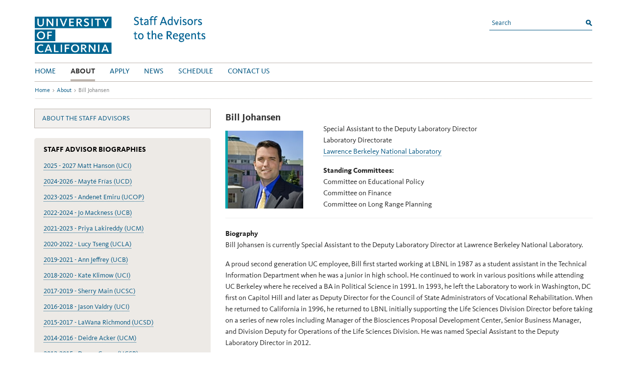

--- FILE ---
content_type: text/html
request_url: https://staffadvisors.universityofcalifornia.edu/what-is-it/bios/bill-johansen.html
body_size: 11444
content:
<!DOCTYPE html>
<html xmlns="http://www.w3.org/1999/xhtml" lang="en">
<head>
<meta charset="utf-8"/>
<meta content="IE=8" http-equiv="X-UA-Compatible"/>
<meta content="width=device-width, initial-scale=1.0" name="viewport"/>

	<script src="../../_internal/_files/js/ga.js"></script>

<meta content="" name="description"/>
<meta content="" name="author"/><link href="../../_internal/_files/images/ico/favicon.ico" rel="shortcut icon"/><link href="../../_internal/_files/images/ico/apple-touch-icon-144x144-precomposed.png" rel="apple-touch-icon-precomposed" sizes="144x144"/><link href="../../_internal/_files/images/ico/apple-touch-icon-114x114-precomposed.png" rel="apple-touch-icon-precomposed" sizes="114x114"/><link href="../../_internal/_files/images/ico/apple-touch-icon-72x72-precomposed.png" rel="apple-touch-icon-precomposed" sizes="72x72"/><link href="../../_internal/_files/images/ico/apple-touch-icon-precomposed.png" rel="apple-touch-icon-precomposed"/>
<meta content="/_internal/_files/images/ico/msapp-tile-144x144.png" name="msapplication-TileImage"/>
<meta content="#169cd8" name="msapplication-TileColor"/>
<meta content="#169CD8" name="msapplication-navbutton-color"/>
<title>


Bill Johansen
| Staff Advisors</title>
<link href="../../_internal/_files/css/bootstrap-ucnet.css" rel="stylesheet" type="text/css"/>
<link href="../../_internal/_files/css/style.css" rel="stylesheet" type="text/css"/>

<link href="../../_internal/_files/css/lightbox.css" rel="stylesheet"/>
<script src="../../_internal/_files/js/jquery-1.11.0.min.js"></script>
<script src="../../_internal/_files/js/lightbox.min.js"></script>

<script src="../../_internal/_files/js/html5shiv.js" type="text/javascript">
</script>
<script src="../../_internal/_files/js/respond.min.js" type="text/javascript">
</script>
</head>
<body class="ucnet ucpathgeneric">
<a class="sr-only" href="#content">Skip to content</a> 
<div id="bg-left"></div>
<div id="bg-right"></div>
<div id="wrapper">
<div class="container">
<nav class="navbar navbar-ucop" role="navigation">
<div class="navbar-header"><button class="navbar-toggle" data-target=".navbar-ex1-collapse" data-toggle="collapse" type="button">
            <span class="sr-only">Toggle navigation</span>
            <span class="icon-bar"></span>
            <span class="icon-bar"></span>
            <span class="icon-bar"></span>
          </button><p>          <a class="navbar-brand copyright" href="../../index.html"><img alt="University of California Staff Advisors to the Regents" src="../../_internal/_files/images/sa-lockup.png"/></a>
          </p></div>

<div class="collapse navbar-collapse navbar-ex1-collapse"><form action="/search.html" class="navbar-form navbar-left" method="get" role="search">
<div class="form-group">
              <input class="form-control" id="query-field" name="q" placeholder="Search" type="text"/>
<label class="title-hide" for="query-field">search</label>
            </div>
<!-- <button type="submit" class="btn btn-default">Submit</button> -->
          </form>         <ul class="nav navbar-nav navbar-right">
                                                      <li><a class=" inactive-init" href="../../index.html">Home</a></li>
                                                                 <li><a class=" active" href="../index.html">About</a></li>
                                                                 <li><a class=" inactive-init" href="../../apply/index.html">Apply</a></li>
                                                                 <li><a class=" inactive-init" href="../../news/index.html">News</a></li>
                                                                 <li><a class=" inactive-init" href="../../schedule/index.html">Schedule</a></li>
                                                                 <li><a class=" inactive-init" href="../../contact/index.html">Contact Us</a></li>
                </ul>
    </div>

</nav>

<ol class="breadcrumb">    



<li class="active">
                
            
                   <a href="../../index.html">Home</a>
        
                       <span class="breadcrumbs-spacing">&gt;</span>
                        
                                                
            
                   <a href="../index.html">About</a>
        
                       
            
            
            
                   <a href=""></a>
        
                       <span class="breadcrumbs-spacing">&gt;</span>
                        
                                                
            
                    Bill Johansen
        
    </li>    </ol>
<div class="row">  
<div class="content article" id="content">
        <h1>Bill Johansen</h1>
    
          
                 <div class="photo wide accent">
            <img alt="bill johansen" src="../../files/images/advisors/bjohansen.jpg"/>                 
                          </div>
              
         
<div id="advisorContent">
<div id="image">
<p>Special Assistant to the Deputy Laboratory Director<br/>
Laboratory Directorate<br/>
<a href="http://www.lbl.gov/">Lawrence Berkeley National Laboratory</a></p>
</div>
<div id="info">
<p><strong>Standing Committees:</strong><br/>
Committee on Educational Policy<br/>
Committee on Finance<br/>
Committee on Long Range Planning</p>
</div>
</div>
<div id="bioText">
<hr/>
<p><strong>Biography</strong><br/>
Bill Johansen is currently Special Assistant to the Deputy Laboratory Director at Lawrence Berkeley National Laboratory.</p>
<p>A proud second generation UC employee, Bill first started working at LBNL in 1987 as a student assistant in the Technical Information Department when he was a junior in high school. He continued to work in various positions while attending UC Berkeley where he received a BA in Political Science in 1991. In 1993, he left the Laboratory to work in Washington, DC first on Capitol Hill and later as Deputy Director for the Council of State Administrators of Vocational Rehabilitation. When he returned to California in 1996, he returned to LBNL initially supporting the Life Sciences Division Director before taking on a series of new roles including Manager of the Biosciences Proposal Development Center, Senior Business Manager, and Division Deputy for Operations of the Life Sciences Division. He was named Special Assistant to the Deputy Laboratory Director in 2012.</p>
<p>Bill served from 2004-2006 as LBNL's delegate to the Council of UC Staff Assemblies (CUCSA). He also served as the Chair of CUCSA's Policy and Procedures Committee from 2005-2006. In 2006, he was unanimously elected to serve on CUCSA's executive board, one year as Chair-Elect followed by a year as Chair. During his tenure in CUCSA's leadership, the Council focused its efforts on vital issues to the University including examining staff diversity as well as looking at succession planning through leadership training. In 2007, Bill served as the inaugural CUCSA representative to the UC Staff Diversity Council.</p>
<p>In 2007, Bill was appointed by then-UC President Bob Dynes to serve as 2007-2009 Staff Advisor to the Regents. During his time as Staff Advisor, the scope and role of the Staff Advisor continued to grow including by expanding its presence on additional permanent and ad hoc Regental Committees such as Long Range Planning.</p>
<p>Bill continues to be very proud of the opportunities he had to provide a voice for staff to the entire University community during his time with CUCSA and also as Staff Advisor to the Regents.</p>
</div>
<br/>
 <span style="line-height: 1.428571429;"></span>





</div>
 
<div class="sidebar" id="sidebar" role="navigation">
<div class="row">






                   
 <div class="module">                               
                <ul class="nav-list ucnet">
        
                
                  
        
            
            
                           <li> 
                                             <a class="inactive-init" href="../index.html">About the Staff Advisors</a>
                   </li>
                             </ul>
        </div>


<div class="module inset">
<div class="well">
<h2>Staff Advisor Biographies</h2>
<p><a href="matt-hanson.html">2025 - 2027 Matt Hanson (UCI)</a></p>
<p><a href="mayte-frias.html">2024-2026 - Mayt&#233; Fr&#237;as (UCD)</a></p>
<p><a href="andenet-emiru.html">2023-2025 - Andenet Emiru (UCOP)</a></p>
<p><a href="jo-mackness.html">2022-2024 - Jo Mackness (UCB)</a></p>
<p><a href="priya-lakireddy.html">2021-2023 - Priya Lakireddy (UCM)</a></p>
<p><a href="lucy-tseng.html">2020-2022 - Lucy Tseng (UCLA)</a></p>
<p><a href="ann-jeffrey.html">2019-2021 - Ann Jeffrey (UCB)</a></p>
<p><a href="kate-klimow.html">2018-2020 - Kate Klimow (UCI)</a></p>
<p><a href="sherry-main.html">2017-2019 - Sherry Main (UCSC)</a></p>
<p><a href="jason-valdry.html">2016-2018 - Jason Valdry (UCI)</a></p>
<p><a href="lawana-richmond.html">2015-2017 - LaWana Richmond (UCSD)</a></p>
<p><a href="deidre-acker.html">2014-2016 - Deidre Acker (UCM)</a></p>
<p><a href="donna-coyne.html">2013-2015 - Donna Coyne (UCSB)</a></p>
<p><a href="kathy-barton.html">2012-2014 - Kathy Barton (UCR)</a></p>
<p><a href="kevin-smith.html">2011-2013 - Kevin J. Smith (UCLA)</a></p>
<p><a href="penelope-herbert.html">2010-2012 - Penelope (Penny) Herbert (UC Davis Health System)</a></p>
<p><a href="juliann-martinez.html">2009-2011 - Juliann Martinez (UCB)</a></p>
<p><a href="edward-abeyta.html">2008-2010 &#8211; Edward Abeyta (UCSD Extension)&#160;</a></p>
<p><a href="bill-johansen.html">2007-2009 - Bill Johansen (LBNL)</a></p>
<p><a href="lynda-brewer.html">2006-2008 - Lynda Brewer (UCI)</a></p>
<p><a href="david-miller.html">2005-2007 - Dave Miller (UCLA)</a></p>
<p><a href="david-bell.html">2005-2006 - David Bell (UCSF)</a></p>
<h2>Keep Up To Date</h2>
<p><a href="../../contact/index.html">What's On Your Mind?</a></p>
<p><a href="../../news/index.html">News Archives</a></p>
</div>
</div>


    
</div>
</div>

</div>

<nav class="nav-footer">
<ul>
<li><a href="https://www.universityofcalifornia.edu/">University of California</a></li>
<li><a href="https://ucop.edu/">UC&#160;Office of the President</a></li>
<li><a href="https://regents.universityofcalifornia.edu/">Board of Regents</a></li>
<li><a href="https://www.universityofcalifornia.edu/support-uc/ucan">UC Advocate</a></li>
<li><a href="https://cucsa.ucr.edu/">CUCSA</a></li>
<li><a href="https://twitter.com/UCstaffadvisors"><img alt="twitter logo" height="34" src="../../files/images/TwitterLogo_40x40.png" style="margin-top: -9px;" width="40"/></a></li>
</ul>
</nav><footer>
<p>Copyright &#169; Regents of the University of California | <a href="https://www.ucop.edu/terms/">Terms of use</a></p>
</footer></div>


    <script src="../../_internal/_files/js/jquery.1.10.2.min.js"></script>
    <script src="../../_internal/_files/js/bootstrap.min.js"></script>
    <script src="../../_internal/_files/js/bootstrap-hover-dropdown.min.js"></script>
        <script src="../../_internal/_files/js/masonry.pkgd.min.js"></script>
    <script src="../../_internal/_files/js/imagesloaded.pkgd.min.js"></script>
    <script src="../../_internal/_files/js/jquery.eislideshow.js"></script>
    <script src="../../_internal/_files/js/main.js"></script>





<script src="../../_internal/_files/js/placeholders.min.js" type="text/javascript"></script>

 </div>
</body>
</html>

--- FILE ---
content_type: text/css
request_url: https://staffadvisors.universityofcalifornia.edu/_internal/_files/css/style.css
body_size: 14510
content:
html {
  font-size: 62.5%;
  -webkit-tap-highlight-color: rgba(0, 0, 0, 0);
}
body {
  font-family: KievitProRegular, "Helvetica Neue", Helvetica, Arial, sans-serif;
  font-size: 14px;
  line-height: 1.428571429;
  color: #333333;
  background-color: #ffffff;
}
p {
  margin: 0 0 10px;
}


a:focus {
  outline: thin dotted;
}
a:active,
a:hover {
  outline: 0;
}
h1 {
  font-size: 2em;
  margin: 0.67em 0;
}
abbr[title] {
  border-bottom: 1px dotted;
}
b,
strong {
    font-weight: normal;
  font-family: KievitProBld, "Helvetica Neue", Helvetica, Arial, sans-serif;
}
dfn {
  font-style: italic;
}
hr {
  -moz-box-sizing: content-box;
  box-sizing: content-box;
  height: 0;
}

.content.article-full h1, .content.article h1 {
font-family: KievitProBld, "Helvetica Neue", Helvetica, Arial, sans-serif;
font-size: 20px;
border-bottom: 0;
text-transform: none;
}
/* breadcrumb*/
.breadcrumb {
font-size: 12px;
background: transparent;
padding-left: 0;
margin: -27px 0px 0px 0px;
padding: 8px 0px;
margin-bottom: 20px;
list-style: none;
border-radius: 4px;
}

ul, ol {
margin-top: 0;
margin-bottom: 10px;
}

.breadcrumb > .active {
color: #7c7e7f;
}

.breadcrumb > li {
display: inline-block;
}

.breadcrumb > li + li:before {
content: ">\00a0";
padding: 0 5px;
color: #7c7e7f;
}
.ei-slider {
position: relative;
width: 100%;
max-width: 840px;
height: 249px;
}
.content.article-full h2, .content.article h2 {
    font-family: KievitProBld,"Helvetica Neue",Helvetica,Arial,sans-serif;
    font-size: 15px;
}

.content.article-full h3, .content.article h3 {
    font-family: KievitProBld,"Helvetica Neue",Helvetica,Arial,sans-serif;
    font-size: 1.17em;
}
em, i {
font-style: normal;
font-family: KievitProItal, Arial, Helvetica, sans-serif;
}

.home .module .nav-list li {
list-style: none;
color: #555;
display: block;
padding: 9px 10px;
border-bottom: 1px dotted #828282;
}

.home .module .nav-list li a {
color: #555;
border-bottom-style: none;
display: inline;
padding: 9px 0px;
}

.module  img.media-list{
border-left:6px solid #00a3ad
}

.clearing-left {
clear:left;
}

.title-hide {
position: absolute;
overflow: hidden;
clip: rect(0 0 0 0);
height: 1px;
width: 1px;
margin: -1px;
padding: 0;
border: 0;
}

.hide {
border: 0 none;
clip: rect(0px, 0px, 0px, 0px);
height: 1px;
margin: -1px;
overflow: hidden;
padding: 0;
position: absolute;
width: 1px;
}

#wrapper .navbar-ucop .navbar-nav .active {
font-family: KievitProBld, "Helvetica Neue", Helvetica, Arial, sans-serif;
border-bottom: 4px solid #BEB6AF;
}
/*
.home .nav-list li:before {
        content: "\00BB \0020" " " ;
         }
*/
.overflow:after {
        content: " " "\00BB \0020";
         }
         
         
                 /* ADD CAROUSEL CSS */
         
.slide-wrapper {
  position: relative;
  width: 100%;
}
.slide-wrapper p {
  clear: both;
  font-size: 24px;
  line-height: 40px;
  text-align: center;
}
.slide-wrapper {
  margin: 0 0 0px 0;
  overflow: hidden;
}
.ei-slider {
  position: relative;
  width: 100%;
  max-width: 840px;
  height: 249px;
}
.ei-slider-loading {
  width: 100%;
  height: 100%;
  position: absolute;
  top: 0px;
  left: 0px;
  z-index: 999;
  background: rgba(0, 0, 0, 0.9);
  color: #fff;
  text-align: center;
  line-height: 400px;
}
.ei-slider-large {
  height: 100%;
  width: 100%;
  position: relative;
  overflow: hidden;
}
.ei-slider-large li {
  position: absolute;
  top: 0px;
  left: 0px;
  overflow: hidden;
  height: 100%;
  width: 100%;
}
.ei-slider-large li img {
  width: 100%;
}
.slidetext {
  display: block;
  position: absolute;
  bottom: 0;
  left: 0;
  width: 100%;
  background-color: #333;
  background: rgba(51, 51, 51, 0.33);
}
.slidetext p {
  margin: 0;
  text-align: left;
  font-size: 15px;
  line-height: 21px;
  font-family: KievitProBook, sans-serif;
  color: #FFF;
  padding: 10px 15px 13px;
}
.slidetext p a {
  color: #FFF;
  border-bottom: 1px dotted #ffffff;
}
.slidetext p a:hover {
  border-bottom: 1px solid #ffffff;
}
.credit {
  font-size: 12px;
  line-height: 21px;
  font-family: KievitProRegular, sans-serif;
  opacity: 0.66;
  margin-left: 6px;
  float: right;
}
.ei-title {
  display: block;
  position: absolute;
  top: 0;
  left: 0;
  width: 100%;
  height: 100%;
  visibility: hidden;
}
.ei-title h2,
.ei-title h3 {
  display: none;
}
.ei-title h2 {
  font-size: 22px;
  line-height: 28px;
  font-family: KievitProBold, serif;
  color: #FFF;
}
.ei-title h3 {
  font-size: 18px;
  line-height: 24px;
  font-family: KievitProRegular, sans-serif;
  color: #FFF;
}
/*
.ei-title a {
    position:absolute;
    top:0;
    left:0;
    display:block;
    width:100%;
    height:100%;
    z-index:200;
    text-indent: -9000px;
}
*/
.ei-slider-thumbs {
  height: 5px;
  margin: -15px -1px 0;
  position: relative;
  z-index: 2000;
  padding-left: 0;
}
.ei-slider-thumbs li {
  list-style: none;
  position: relative;
  float: left;
  height: 100%;
  background: rgba(51, 51, 51, 0.5);
}
.ei-slider-thumbs li:hover {
  background-color: #e44c9a;
}
.ei-slider-thumbs li.ei-slider-element {
  top: 0px;
  left: 0px;
  position: absolute;
  height: 100%;
  z-index: 10;
  text-indent: -9000px;
  background: #000;
  background: rgba(0, 0, 0, 0.9);
}
.ei-slider-thumbs li a {
  display: block;
  text-indent: -9000px;
  background: transparent;
  width: 100%;
  height: 15px;
  margin-top: -8px;
  cursor: pointer;
  /*
    -webkit-box-shadow: 
        0px 1px 1px 0px rgba(0,0,0,0.3), 
        0px 1px 0px 1px rgba(255,255,255,0.5);
    -moz-box-shadow: 
        0px 1px 1px 0px rgba(0,0,0,0.3), 
        0px 1px 0px 1px rgba(255,255,255,0.5);
    box-shadow: 
        0px 1px 1px 0px rgba(0,0,0,0.3), 
        0px 1px 0px 1px rgba(255,255,255,0.5);
    */

  -webkit-transition: background 0.2s ease;
  -moz-transition: background 0.2s ease;
  -o-transition: background 0.2s ease;
  -ms-transition: background 0.2s ease;
  transition: background 0.2s ease;
}
.ei-slider-thumbs li a:hover {
  /* background-color: #e44c9a; */

}
.ei-slider-thumbs li img {
  position: absolute;
  bottom: 50px;
  opacity: 0;
  z-index: 999;
  max-width: 100%;
  -webkit-transition: all 0.4s ease;
  -moz-transition: all 0.4s ease;
  -o-transition: all 0.4s ease;
  -ms-transition: all 0.4s ease;
  transition: all 0.4s ease;
  -webkit-box-reflect: below 0px -webkit-gradient(linear, left top, left bottom, from(transparent), color-stop(50%, transparent), to(rgba(255, 255, 255, 0.3)));
  -ms-filter: "progid:DXImageTransform.Microsoft.Alpha(Opacity=0)";
}
.ei-slider-thumbs li:hover img {
  opacity: 1;
  bottom: 13px;
  -ms-filter: "progid:DXImageTransform.Microsoft.Alpha(Opacity=100)";
}
.ucal .ei-slider-thumbs li.ei-slider-element {
  background-color: #ff8f28;
}
.ucnet .ei-slider {
  border-left: 6px solid #00778b;
}
.ucnet .slidetext {
  background-color: #00778b;
}
.ucnet .slidetext p {
  padding-left: 6px;
  color: #ffffff;
}
.ucop .ei-slider {
  border: 1px solid #999999;
}
.ucop .slidetext {
  background-color: #FFB511;
}
.ucop .slidetext p {
  font-size: 14px;
  color: #000000;
}
@media screen and (max-width: 830px) {
  .ei-title {
    position: absolute;
    right: 0px;
    margin-right: 0px;
    width: 100%;
    text-align: center;
    top: auto;
    bottom: 10px;
    background: #fff;
    background: rgba(255, 255, 255, 0.9);
    padding: 5px 0;
  }
  .ei-title h2,
  .ei-title h3 {
    text-align: center;
  }
  .ei-title h2 {
    font-size: 20px;
    line-height: 24px;
  }
  .ei-title h3 {
    font-size: 30px;
    line-height: 40px;
  }
}

#home-carousel {
  margin-bottom: 30px;
  /*  height: 270px;
  overflow: hidden;
  

  .item, .carousel-inner, .item img {
    width: auto;
    height: 100%;
  }
  .item img {
    width: 100%;
    height: 100%;
  }
*/

}
#home-carousel .carousel-control.left .arrow {
  position: absolute;
  background: url('../images/carousel-prev.png') no-repeat;
  margin: 0 0 0 20px;
  height: 32px;
  width: 22px;
  display: block;
  left: 0;
  top: 40%;
}
#home-carousel .carousel-control.right .arrow {
  position: absolute;
  background: url('../images/carousel-next.png') no-repeat;
  margin: 0 20px 0 0;
  height: 32px;
  width: 22px;
  display: block;
  right: 0;
  top: 40%;
}
#home-carousel .carousel-control .glyphicon-chevron-right {
  right: 25%;
  top: 40%;
}
#home-carousel .carousel-control .glyphicon-chevron-left {
  left: 25%;
  top: 40%;
}
#home-carousel:hover a.carousel-control {
  opacity: 1;
  -webkit-transition: opacity 0.2s;
  transition: opacity 0.2s;
}
/*#home-carousel a {
  border: none;
}*/
#home-carousel a.carousel-control {
  background: none;
  opacity: 0;
}
#home-carousel .carousel-caption {
  display: block;
 /* position: relative;*/
  bottom: 0;
  left: 0;
  width: 100%;
  background-color: #333;
  background: rgba(51, 51, 51, 0.33);
  padding: 10px;
  max-height: 60px;
}
#home-carousel .carousel-caption h3,
#home-carousel .carousel-caption p {
  margin: 0;
  text-align: left;
  font-size: 15px;
  line-height: 21px;
  font-family: KievitProBook, sans-serif;
  color: #FFF;
  padding: 0;
  text-shadow: none;
}
#home-carousel.ucop {
 /* border: 1px solid #ccc;*/
}
#home-carousel.ucop .carousel-caption {
  background-color: #FFB511;
}
#home-carousel.ucop h3,
#home-carousel.ucop p {
  font-size: 14px;
  color: #000000;
}
#home-carousel .item {
  left: 0 !important;
  -webkit-transition: opacity 0.4s;
  transition: opacity 0.4s;
}
#home-carousel .next.left,
#home-carousel .prev.right {
  opacity: 1;
  z-index: 1;
}
#home-carousel .active.left,
#home-carousel .active.right {
  opacity: 0;
  z-index: 2;
}
#home-carousel .carousel-indicators {
  height: 5px;
  bottom: 0;
  left: 0;
  position: absolute;
  z-index: 2000;
  padding-left: 0;
  margin: 0;
  display: table;
  width: 100%;
}
#home-carousel .carousel-indicators li {
  display: table-cell;
  list-style: none;
  position: relative;
  height: 100%;
  background: rgba(51, 51, 51, 0.5);
  border: 0;
  border-radius: 0;
  padding: 0;
  margin: 0;
  -webkit-transition: background 0.2s;
  transition: background 0.2s;
}
#home-carousel .carousel-indicators li.active {
  margin: 0;
  padding: 0;
  background: #000;
  background: rgba(0, 0, 0, 0.9);
  width: 10px;
  -webkit-transition: background 0.2s;
  transition: background 0.2s;
}
#home-carousel .carousel-indicators li:hover {
  background-color: #e44c9a;
}
#home-carousel .carousel-indicators li.carousel-indicators-element {
  top: 0px;
  left: 0px;
  position: absolute;
  height: 100%;
  z-index: 10;
  text-indent: -9000px;
  background: #000;
  background: rgba(0, 0, 0, 0.9);
}
#home-carousel .carousel-indicators li a {
  display: block;
  text-indent: -9000px;
  background: transparent;
  width: 100%;
  height: 15px;
  margin-top: -8px;
  cursor: pointer;
  /*
    -webkit-box-shadow: 
          0px 1px 1px 0px rgba(0,0,0,0.3), 
          0px 1px 0px 1px rgba(255,255,255,0.5);
    -moz-box-shadow: 
          0px 1px 1px 0px rgba(0,0,0,0.3), 
          0px 1px 0px 1px rgba(255,255,255,0.5);
    box-shadow: 
          0px 1px 1px 0px rgba(0,0,0,0.3), 
          0px 1px 0px 1px rgba(255,255,255,0.5);
    */

  -webkit-transition: background 0.2s ease;
  -moz-transition: background 0.2s ease;
  -o-transition: background 0.2s ease;
  -ms-transition: background 0.2s ease;
  transition: background 0.2s ease;
}
#home-carousel .carousel-indicators li a:hover {
  /*background-color: #e44c9a; */

}
#home-carousel .carousel-indicators li img {
  position: absolute;
  bottom: 50px;
  opacity: 0;
  z-index: 999;
  max-width: 100%;
  -webkit-transition: all 0.4s ease;
  -moz-transition: all 0.4s ease;
  -o-transition: all 0.4s ease;
  -ms-transition: all 0.4s ease;
  transition: all 0.4s ease;
  -webkit-box-reflect: below 0px -webkit-gradient(linear, left top, left bottom, from(transparent), color-stop(50%, transparent), to(rgba(255, 255, 255, 0.3)));
  -ms-filter: "progid:DXImageTransform.Microsoft.Alpha(Opacity=0)";
}
#home-carousel .carousel-indicators li:hover img {
  opacity: 1;
  bottom: 13px;
  -ms-filter: "progid:DXImageTransform.Microsoft.Alpha(Opacity=100)";
}
.hero {
  margin-bottom: 30px;
  border: 1px solid #aaa;
}
.hero .caption {
  padding: 0 10px;
  line-height: 38px;
  background: #ffb511;
  height: 38px;
}
.hero span {
  float: right;
} 

.carousel-inner a.carousel-control {
outline:none;
}

/*news list */
.news-list{
list-style: none;
color: #555;
display: block;
padding: 9px 10px;
border-bottom: 1px dotted #828282;
}

.news-ul {
clear: both;
padding: 0;
margin: 0
}

/*  BUTTONS    */

.btn-success {
background-color:#2d662d;
border-color: #1C401C;
}

.btn-success:hover {
background-color:#1C401C;
}

h3 {
font-size:1.17em;
line-height:1.4285;
}

.month {
border-top: solid 1px #CCCCCC;
border-bottom: solid 1px #CCCCCC;
}

input[type="text"], textarea {
    width: 100%; 
    padding: 5px;
    text-indent: 5px;
}

#advisorContent {
margin-left:200px;
margin-top: -184px;
float:left;
}

#bioText {
clear:left;
}

/* Hiding Google CSE branding */
    
    /* Logo on Results page */

#content .gcsc-branding {
    display:none;
}
    
    /* Additional Styling for search results themes */

.gsc-control-cse {
    padding: 0;    
    min-height: 250px;
}

.content.article-full .gsc-control-cse.gsc-control-cse-en table td {
    border: none;
    padding: 4px;
}

.content.article-full .gsc-control-cse.gsc-control-cse-en table tr {
    background-color:transparent;
}

.content.article-full  #___gcse_0 .gsc-webResult.gsc-result, .gsc-results .gsc-imageResult {
    border-color: transparent;
    background-color: transparent;
}

.content.article-full .gsc-control-cse table, .content.article-full .gsc-control-cse table td {
    margin: 0;
}

.content.article-full table td.gsc-orderby-container {
    text-align: right;
}



.gsc-results .gsc-thumbnail-inside {
    padding-left: 5px;
}

--- FILE ---
content_type: application/javascript
request_url: https://staffadvisors.universityofcalifornia.edu/_internal/_files/js/jquery.eislideshow.js
body_size: 12278
content:
(function(window, $, undefined) {
    /*
     * smartresize: debounced resize event for jQuery
     *
     * latest version and complete README available on Github:
     * https://github.com/louisremi/jquery.smartresize.js
     *
     * Copyright 2011 @louis_remi
     * Licensed under the MIT license.
     */
     
     // easing - no point loading the whole easing JS file, only need one custom ease
    $.easing.easeInOutQuad = function (x, t, b, c, d) {
        if ((t /= d / 2) < 1) return c / 2 * t * t + b;
        return -c / 2 * ((--t) * (t - 2) - 1) + b;
    };
     
    var $event = $.event,
        resizeTimeout;
    $event.special.smartresize = {
        setup: function() {
            $(this).bind("resize", $event.special.smartresize.handler);
        },
        teardown: function() {
            $(this).unbind("resize", $event.special.smartresize.handler);
        },
        handler: function(event, execAsap) {
            // Save the context
            var context = this,
                args = arguments;
            // set correct event type
            event.type = "smartresize";
            if (resizeTimeout) {
                clearTimeout(resizeTimeout);
            }
            resizeTimeout = setTimeout(function() {
                $(this).trigger(event.type, args);
            }, execAsap === "execAsap" ? 0 : 100);
        }
    };
    $.fn.smartresize = function(fn) {
        return fn ? this.bind("smartresize", fn) : this.trigger("smartresize", ["execAsap"]);
    };
    $.Slideshow = function(options, element) {
        this.$el = $(element); /***** images ****/
        // list of image items
        this.$list = this.$el.find('ul.ei-slider-large');
        // image items
        this.$imgItems = this.$list.children('li');
        // total number of items
        this.itemsCount = this.$imgItems.length;
        // images
        this.$images = this.$imgItems.find('img:first'); /***** thumbs ****/
        // thumbs wrapper
        this.$sliderthumbs = this.$el.find('ul.ei-slider-thumbs').hide();
        // slider elements
        this.$sliderElems = this.$sliderthumbs.children('li');
        // sliding div
        this.$sliderElem = this.$sliderthumbs.children('li.ei-slider-element');
        // thumbs
        this.$thumbs = this.$sliderElems.not('.ei-slider-element');
        // initialize slideshow
        this._init(options);
    };
    $.Slideshow.defaults = {
        // animation types:
        // "sides" : new slides will slide in from left / right
        // "center": new slides will appear in the center
        animation: 'center',
        // sides || center
        // if true the slider will automatically slide, and it will only stop if the user clicks on a thumb
        autoplay: true,
        // interval for the slideshow
        slideshow_interval: 3000,
        // speed for the sliding animation
        speed: 500,
        // easing for the sliding animation
        easing: 'easeInOutQuad',
        // percentage of speed for the titles animation. Speed will be speed * titlesFactor
        titlesFactor: 0,
        // titles animation speed
        titlespeed: 500,
        // titles animation easing
        titleeasing: '',
        // maximum width for the thumbs in pixels
        thumbMaxWidth: ''
    };
    $.Slideshow.prototype = {
        _init: function(options) {
            this.options = $.extend(true, {}, $.Slideshow.defaults, options);
            // set the opacity of the title elements and the image items
            this.$imgItems.css('opacity', 0);
            this.$imgItems.find('div.ei-title > *').css('opacity', 0);
            // index of current visible slider
            this.current = 0;
            var _self = this;
            // preload images
            // add loading status
            this.$loading = $('<div class="ei-slider-loading">Loading</div>').prependTo(_self.$el);
            $.when(this._preloadImages()).done(function() {
                // hide loading status
                _self.$loading.hide();
                // calculate size and position for each image
                _self._setImagesSize();
                // configure thumbs container
                _self._initThumbs();
                // show first
                _self.$imgItems.eq(_self.current).css({
                    'opacity': 1,
                    'z-index': 10
                }).show().find('div.ei-title > *').css('opacity', 1);
                // if autoplay is true
                if (_self.options.autoplay) {
                    _self._startSlideshow();
                }
                // initialize the events
                _self._initEvents();
            });
        },
        _preloadImages: function() {
            // preloads all the large images
            var _self = this,
                loaded = 0;
            return $.Deferred(

            function(dfd) {
                _self.$images.each(function(i) {
                    $('<img/>').load(function() {
                        if (++loaded === _self.itemsCount) {
                            dfd.resolve();
                        }
                    }).attr('src', $(this).attr('src'));
                });
            }).promise();
        },
        _setImagesSize: function() {
            // save ei-slider's width
            this.elWidth = this.$el.width();
            var _self = this;
            this.$images.each(function(i) {
                var $img = $(this);
                imgDim = _self._getImageDim($img.attr('src'));
                $img.css({
                    width: imgDim.width,
                    height: imgDim.height,
                    marginLeft: imgDim.left,
                    marginTop: imgDim.top
                });
            });
        },
        _getImageDim: function(src) {
            var $img = new Image();
            $img.src = src;
            var c_w = this.elWidth,
                c_h = this.$el.height(),
                r_w = c_h / c_w,
                i_w = $img.width,
                i_h = $img.height,
                r_i = i_h / i_w,
                new_w, new_h, new_left, new_top;
            if (r_w > r_i) {
                new_h = c_h;
                new_w = c_h / r_i;
            } else {
                new_h = c_w * r_i;
                new_w = c_w;
            }
            return {
                width: new_w,
                height: new_h,
                // for left aligned comment out, allow for centered iamges
                left: (c_w - new_w) / 2,
                top: (c_h - new_h) / 2
            };
        },
        _initThumbs: function() {
            // set the max-width of the slider elements to the one set in the plugin's options
            // also, the width of each slider element will be 100% / total number of elements
            this.$sliderElems.css({
                'max-width': this.options.thumbMaxWidth + 'px',
                'width': 100 / this.itemsCount + '%'
            });
            // set the max-width of the slider and show it
            this.$sliderthumbs.css('max-width', this.options.thumbMaxWidth * this.itemsCount + 'px').show();
        },
        _startSlideshow: function() {
            var _self = this;
            this.slideshow = setTimeout(function() {
                var pos;
                (_self.current === _self.itemsCount - 1) ? pos = 0 : pos = _self.current + 1;
                _self._slideTo(pos);
                if (_self.options.autoplay) {
                    _self._startSlideshow();
                }
            }, this.options.slideshow_interval);
        },
        // shows the clicked thumb's slide
        _slideTo: function(pos) {
            // return if clicking the same element or if currently animating
            if (pos === this.current || this.isAnimating) return false;
            this.isAnimating = true;
            var $currentSlide = this.$imgItems.eq(this.current),
                $nextSlide = this.$imgItems.eq(pos),
                _self = this,
                preCSS = {
                    zIndex: 10
                },
                animCSS = {
                    opacity: 1
                };
            // new slide will slide in from left or right side
            if (this.options.animation === 'sides') {
                preCSS.left = (pos > this.current) ? -1 * this.elWidth : this.elWidth;
                animCSS.left = 0;
            }
            // titles animation
            $nextSlide.find('div.ei-title > h2').css('margin-right', 50 + 'px').stop().delay(this.options.speed * this.options.titlesFactor).animate({
                marginRight: 0 + 'px',
                opacity: 1
            }, this.options.titlespeed, this.options.titleeasing).end().find('div.ei-title > h3').css('margin-right', -50 + 'px').stop().delay(this.options.speed * this.options.titlesFactor).animate({
                marginRight: 0 + 'px',
                opacity: 1
            }, this.options.titlespeed, this.options.titleeasing)
            $.when(
            // fade out current titles
            $currentSlide.css('z-index', 1).find('div.ei-title > *').stop().fadeOut(this.options.speed / 2, function() {
                // reset style
                $(this).show().css('opacity', 0);
            }),
            // animate next slide in
            $nextSlide.css(preCSS).stop().animate(animCSS, this.options.speed, this.options.easing),
            // "sliding div" moves to new position
            this.$sliderElem.stop().animate({
                left: this.$thumbs.eq(pos).position().left
            }, this.options.speed, 'easeInOutQuad')).done(function() {
                // reset values
                $currentSlide.css('opacity', 0).find('div.ei-title > *').css('opacity', 0);
                _self.current = pos;
                _self.isAnimating = false;
            });
        },
        _initEvents: function() {
            var _self = this;
            // window resize
            $(window).on('smartresize.eislideshow', function(event) {
                // resize the images
                _self._setImagesSize();
                // reset position of thumbs sliding div
                _self.$sliderElem.css('left', _self.$thumbs.eq(_self.current).position().left);
            });
            // click the thumbs
            this.$thumbs.on('click.eislideshow', function(event) {
                if (_self.options.autoplay) {
                    clearTimeout(_self.slideshow);
                    _self.options.autoplay = false;
                }
                var $thumb = $(this),
                    idx = $thumb.index() - 1; // exclude sliding div
                _self._slideTo(idx);
                return false;
            });
        }
    };
    var logError = function(message) {
            if (this.console) {
                console.error(message);
            }
        };
    $.fn.eislideshow = function(options) {
        if (typeof options === 'string') {
            var args = Array.prototype.slice.call(arguments, 1);
            this.each(function() {
                var instance = $.data(this, 'eislideshow');
                if (!instance) {
                    logError("cannot call methods on eislideshow prior to initialization; " + "attempted to call method '" + options + "'");
                    return;
                }
                if (!$.isFunction(instance[options]) || options.charAt(0) === "_") {
                    logError("no such method '" + options + "' for eislideshow instance");
                    return;
                }
                instance[options].apply(instance, args);
            });
        } else {
            this.each(function() {
                var instance = $.data(this, 'eislideshow');
                if (!instance) {
                    $.data(this, 'eislideshow', new $.Slideshow(options, this));
                }
            });
        }
        return this;
    };
})(window, jQuery);

--- FILE ---
content_type: application/javascript
request_url: https://staffadvisors.universityofcalifornia.edu/_internal/_files/js/ga.js
body_size: 405
content:
// Global site tag (gtag.js) - Google Analytics

var x = document.createElement('script');
x.src = 'https://www.googletagmanager.com/gtag/js?id=G-760VQ5HJGH';
document.getElementsByTagName("head")[0].appendChild(x);

window.dataLayer = window.dataLayer || [];
function gtag(){dataLayer.push(arguments);}
gtag('js', new Date());

gtag('config', 'G-760VQ5HJGH');
gtag('config', 'UA-43440619-24');

--- FILE ---
content_type: application/javascript
request_url: https://staffadvisors.universityofcalifornia.edu/_internal/_files/js/main.js
body_size: 1248
content:
 $('.carousel').carousel({
    interval: 5000
  });

// --------------------------------
// --------------------------------
// --- back to top
// --------------------------------
// --------------------------------

jQuery(document).ready(function() {
    
    var offset = 400;
    var duration = 500;
                
    $(window).scroll(function() {
        if (jQuery(this).scrollTop() > offset) {
            $('#back-to-top').fadeIn(duration);
        } else {
            $('#back-to-top').fadeOut(duration);
        }
    });
    
    $('#back-to-top').click(function(event) {
        event.preventDefault();
        jQuery('html, body').animate({scrollTop: 0}, duration);
        return false;
    })
    
});



// --------------------------------
// --------------------------------
// --- document type identifier (PDF, DOC, XLS)
// --------------------------------
// --------------------------------
<!--
$(function() {  

jQuery("a[href$='.pdf']")
    .append('<span class="file-type"> (pdf)</span>');
    
jQuery("a[href$='.doc']")
    .append('<span class="file-type"> (doc)</span>');
    
jQuery("a[href$='.xls']")
    .append('<span class="file-type"> (xls)</span>');

});
-->